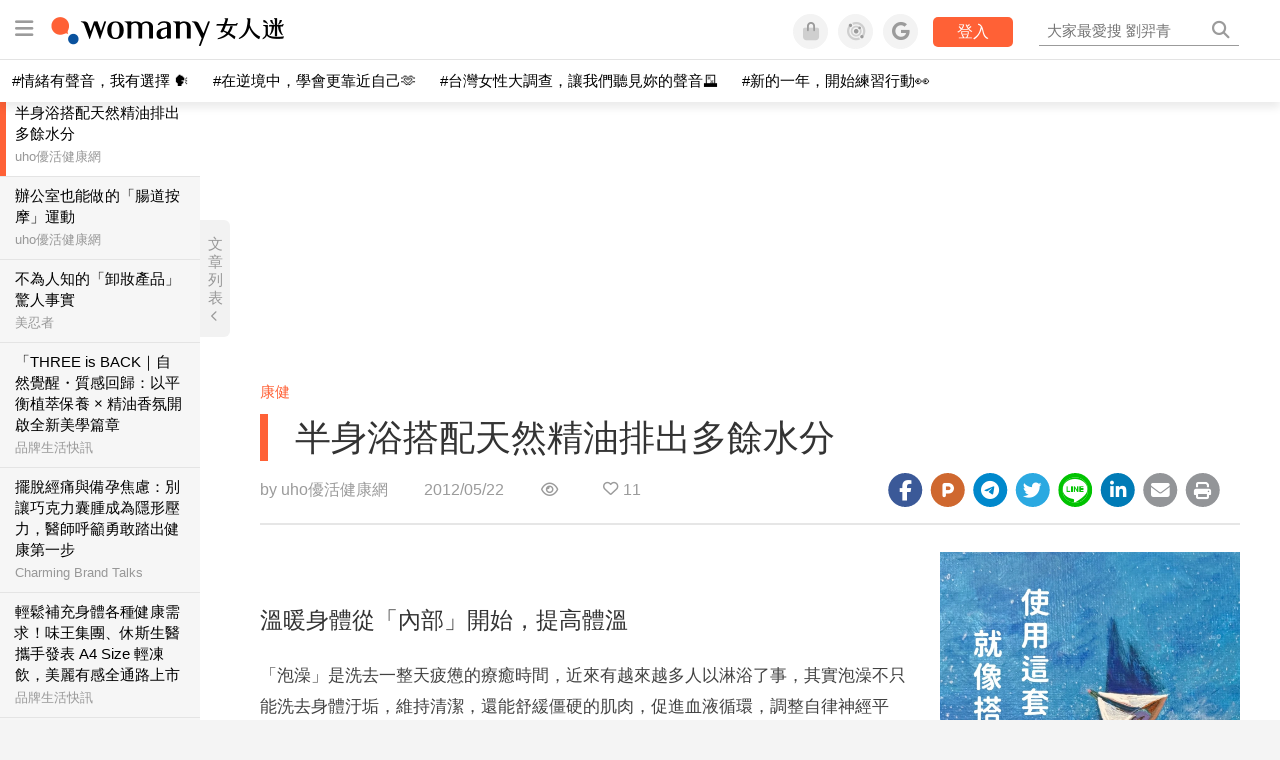

--- FILE ---
content_type: text/html; charset=utf-8
request_url: https://womany.net/read/article/1406?ref=s_a_relarticles
body_size: 17271
content:
<!DOCTYPE html>
<html lang="zh-tw" prefix="og: http://ogp.me/ns">
<head>
  <meta charset="utf-8">
  <title>半身浴搭配天然精油排出多餘水分｜女人迷 Womany</title>
    <link rel="preconnect"   href="https://js.sentry-cdn.com" crossorigin>
  <link rel="dns-prefetch" href="https://js.sentry-cdn.com">
  <link rel="preconnect"   href="https://browser.sentry-cdn.com" crossorigin>
  <link rel="dns-prefetch" href="https://browser.sentry-cdn.com">
  <link rel="preconnect"   href="https://o225475.ingest.sentry.io" crossorigin>
  <link rel="dns-prefetch" href="https://o225475.ingest.sentry.io">
  <link rel="preconnect"   href="https://cdnjs.cloudflare.com" crossorigin>
  <link rel="dns-prefetch" href="https://cdnjs.cloudflare.com">

<link rel="preconnect"   href="https://knight.womany.net" crossorigin>
<link rel="dns-prefetch" href="https://knight.womany.net">
<link rel="preconnect"   href="https://api.womany.net" crossorigin>
<link rel="dns-prefetch" href="https://api.womany.net">

  <meta name="application-name" content="女人迷 Womany"/>

  <meta name="description" content="泡澡不只能洗去身體汙垢，維持清潔，還能舒緩僵硬的肌肉，促進血液循環，調整自律神經平衡，是最有效的自我療法。我將泡澡視為袪除厄運的「淨身時間」，盡可能地放空心靈，悠閒泡澡。">
  <meta name="viewport" content="width=device-width, initial-scale=1.0, user-scalable=1">
  <meta name="apple-mobile-web-app-capable" content="yes">
  <meta name="theme-color" content="#333333">
  <meta name="msapplication-TileColor" content="#333333"/>
  <meta name="msapplication-TileImage" content="https://knight.womany.net/images/womany_logo_300x300_n.png"/>
  <meta name="google-site-verification" content="7Blo_lgtnpDMk1_VjM79-jQ1ka2BjJqe3QId2-qYdHo" />
  <meta name="referrer" content="no-referrer-when-downgrade">
  <meta property="fb:app_id" content="226870747360988"/>
  <meta property="og:site_name" content="女人迷 Womany"/>
  <meta property="og:title" content="半身浴搭配天然精油排出多餘水分｜女人迷 Womany"/>
  <meta property="og:description" content="泡澡不只能洗去身體汙垢，維持清潔，還能舒緩僵硬的肌肉，促進血液循環，調整自律神經平衡，是最有效的自我療法。我將泡澡視為袪除厄運的「淨身時間」，盡可能地放空心靈，悠閒泡澡。">
  <meta property="og:type" content="article"/>
    <meta property="og:image" name="image" content="http://castle.womany.net/images/articles/1406/b0e20edc29589148aead949f30dbe4bb.jpg" />
    <meta property="og:image:secure_url" content="https://castle.womany.net/images/articles/1406/b0e20edc29589148aead949f30dbe4bb.jpg" />
    <meta property="og:image:width" content="1200" />
    <meta property="og:image:height" content="630" />
    <meta name="twitter:image" content="https://castle.womany.net/images/articles/1406/b0e20edc29589148aead949f30dbe4bb.jpg">
  <meta property="article:publisher" content="https://www.facebook.com/womany.net" />
  <meta name="twitter:card" content="summary_large_image">
  <meta name="twitter:site" content="@womanyeditor">
  <meta name="twitter:creator" content="@womanyeditor">
  <meta name="twitter:title" content="半身浴搭配天然精油排出多餘水分｜女人迷 Womany">
  <meta name="twitter:description" content="泡澡不只能洗去身體汙垢，維持清潔，還能舒緩僵硬的肌肉，促進血液循環，調整自律神經平衡，是最有效的自我療法。我將泡澡視為袪除厄運的「淨身時間」，盡可能地放空心靈，悠閒泡澡。">
  <link rel="apple-touch-icon" href="https://knight.womany.net/images/womany_logo_300x300_n.png">
  <link rel="icon" sizes="16x16" href="/favicon.ico">
  <link rel="icon" sizes="32x32" href="/favicon32.ico">
  <link rel="icon" sizes="300x300" href="https://knight.womany.net/images/womany_logo_300x300_n.png">
    <meta name="apple-itunes-app" content="app-id=975031184">
  <meta name="keywords" content="下半身,女性保健,生活習慣,生理期,美容保養,放鬆,水腫,脾氣暴躁">

  <link href="https://feeds.feedburner.com/womany" rel="alternate" title="女人迷 womany.net - 全站文章 RSS" type="application/rss+xml" />
  <meta name="csrf-param" content="authenticity_token" />
<meta name="csrf-token" content="D7AP6FNQlKgRaIV5UFIvOSgvYwcsQSl5vKLGTN1MaWDIlC0S2EwAYG1axNZje/mlpUBl7d6W7gTtCpYRtcU5rA==" />
      <meta name="author" content="uho優活健康網">
  <meta property="article:section" content="康健">
  <meta property="article:published_time" content="2012-05-22T15:55:00+08:00">
      <meta property="og:url" content="https://womany.net/read/article/1406"/>
      <link rel="canonical" href="https://womany.net/read/article/1406">
  <link rel="alternate" hreflang="zh-cn" href="https://cn.womany.net/read/article/1406">
  <link rel="amphtml" href="https://womany.net/articles/1406/amp">


  <link rel="stylesheet" media="screen" href="//knight.womany.net/packs/css/vender/fontawesome-98913a4c.css" />

  <link rel="stylesheet" media="screen" href="//knight.womany.net/packs/css/article-beta-34fab236.css" />
    <link rel="stylesheet" media="screen" href="//knight.womany.net/packs/css/general_layout_womany-c824a40a.css" data-subsite="womany" />
    <link rel="stylesheet" media="screen" href="//knight.womany.net/packs/css/general_layout_family-efd2750b.css" data-subsite="family" disabled="disabled" />
    <link rel="stylesheet" media="screen" href="//knight.womany.net/packs/css/general_layout_gender-3ebf99c5.css" data-subsite="gender" disabled="disabled" />
    <link rel="stylesheet" media="screen" href="//knight.womany.net/packs/css/general_layout_hk-f8c82bd8.css" data-subsite="hk" disabled="disabled" />
    <link rel="stylesheet" media="screen" href="//knight.womany.net/packs/css/general_layout_lianhonghong-e29493bd.css" data-subsite="lianhonghong" disabled="disabled" />

  <script type="47381b7c3dd73103b9f4618c-text/javascript">
  window.womany = {
    member_url: "https://member.womany.net",
    api: "https://api.womany.net",
    domain_url: "//womany.net",
    site_suffix: "｜女人迷 Womany",
    default_avatar_url: "//knight.womany.net/images/default_avatar.png",
    interests_list:
      {"女力":{"id":21,"name":"女力","en_name":"empowerment"},"品味":{"id":22,"name":"品味","en_name":"sense"},"視野":{"id":23,"name":"視野","en_name":"vision"},"美力":{"id":24,"name":"美力","en_name":"beauty"},"女權":{"id":17,"name":"女權","en_name":"feminism"},"性別":{"id":11,"name":"性別","en_name":"gender"},"親職":{"id":19,"name":"親職","en_name":"parenthood"},"關係":{"id":20,"name":"關係","en_name":"relationship"},"康健":{"id":25,"name":"康健","en_name":"health"},"多元共融":{"id":28,"name":"多元共融","en_name":"diversity"}}
  };

  (function create_interest_objs(){
    var il = womany.interests_list;
    womany.interests_name = {};
    womany.interests_id = {};
    Object.keys(il).forEach(function(zh_name){
      womany.interests_name[il[zh_name].en_name] = il[zh_name];
      womany.interests_id[il[zh_name].id] = il[zh_name];
    });
  })();
</script>

  <script src="//knight.womany.net/packs/js/wprofile-f7c21a138121831e30d7.js" crossorigin="anonymous" type="47381b7c3dd73103b9f4618c-text/javascript"></script>
<script data-cfasync="false" type="text/javascript">
  window.user_profile = {
    login: false,
    womanyor: false
  };
</script>


    <script data-cfasync="false"
  src="https://browser.sentry-cdn.com/8.30.0/bundle.tracing.min.js"
  integrity="sha384-whi3vRW+DIBqY2lQQ6oghGXbbA0sL5NJxUL6CMC+LRJ0b4A64Qn7/6YhpeR0+3Nq"
  crossorigin="anonymous"
></script>

  <script data-cfasync="false"
    src="https://browser.sentry-cdn.com/8.30.0/captureconsole.min.js"
    integrity="sha384-jXCzUQjBqiEgmKLzF+NxTSHUj2QI1p3bF660dbnRzt+Q0xrZXQtmZ3+lJop40nGT"
    crossorigin="anonymous">
  </script>

<script data-cfasync="false">
  var ignoreErrors = [
    {
      // waypoint
      'ignoreType': 'exception',
      'matchStr': 's:0 rs:4',
      'discardRate': 0.5
    },
    {
      // comscore
      'ignoreType': 'exception',
      'matchStr': 'Unexpected token \'<',
      'discardRate': 0.5
    },
    {
      // facebook
      'ignoreType': 'message',
      'matchStr': 'Error retrieving login status, fetch cancelled',
      'discardRate': 0.5
    },
    {
      'ignoreType': 'breadcrumbs',
      'matchStr': 'sentry.event',
      'discardRate': 0.9
    }
  ];
  var ignoreURLs = [
    'connect.facebook.net',
    'doubleclick.net'
  ];
  ignoreURLs.forEach(function(url) {
    ignoreErrors.push({
      'ignoreType': 'exception',
      'matchStr': url,
      'discardRate': 0.75
    })
  });

  window.Sentry && Sentry.onLoad(function() {
    var matchid = document.cookie.match(/_womany_net_bypass=(\d+)/);
    if (matchid && matchid[1]) Sentry.setUser({'id': matchid[1]});

    Sentry.init({
      dsn: "https://12f4216b73834f4a9bd2a3e38f25e3d9@o225475.ingest.sentry.io/1377235",

        environment: 'production',
        release: 'v5384@',
        sampleRate: 0.5,
        tracesSampleRate: 0.03,
        // replaysSessionSampleRate: 0,
        // replaysOnErrorSampleRate: 0.008,

      integrations: [
        
        Sentry.captureConsoleIntegration({levels: ['error']})
        // array of methods that should be captured, defaults to ['log', 'info', 'warn', 'error', 'debug', 'assert']
      ],

      // Set `tracePropagationTargets` to control for which URLs distributed tracing should be enabled
      tracePropagationTargets: ["localhost", /^https:\/\/api\.womany\.net/, /^https:\/\/womany\.net\/api/],


      beforeSend: function(event, hint) {

        if (event && window.JSON && JSON.stringify && window.Object && Object.keys) {

          // if match ignoreURL discard certain percentage of events
          var matchIgnoreUrl = false;

          ignoreErrors.forEach(function(ignore) {
            if (matchIgnoreUrl) return;

            var type = ignore.ignoreType;
            var matchStr = ignore.matchStr;
            var evstr = JSON.stringify(event[type]);

            if (evstr && evstr.indexOf(matchStr) >= 0) {
              if (Math.random() < ignore.discardRate)
                matchIgnoreUrl = true;
              else
                event.extra.ignoreRule = JSON.stringify(ignore);
            }
          });
          if (matchIgnoreUrl) return null;
        }

        return event;
      }
    });
  });
</script>


    
<script type="application/ld+json">
{
  "@context": "http://schema.org",
  "@graph": [
  {
    "@type": "WebSite",
    "name": "女人迷 Womany",
    "url": "https://womany.net",
    "image": "https://knight.womany.net/images/womany_logo_300x300_n.png",
    "potentialAction": {
      "@type": "SearchAction",
      "target": "https://womany.net/search?q={search_term_string}",
      "query-input": "required name=search_term_string"
    }
  },
  {
  "@context": "http://schema.org",
  "@type": "Organization",
  "name": "吾思傳媒股份有限公司",
  "alternateName": ["womany.net", "女人迷"],
  "url": "https://womany.net",
  "logo": "https://knight.womany.net/images/womany_logo_300x300_n.png",
  "contactPoint": {
    "@type": "ContactPoint",
    "telephone": "+886-2-2377-5999",
    "email": "客服信箱：sweetservice@womany.net",
    "contactType": "customer service",
    "availableLanguage": "Mandarin"
  },
  "sameAs": [
    "https://feeds.feedburner.com/womany",
    "https://instagram.com/womany",
    "https://page.line.me/?accountId=womanyshoptw",
    "https://t.me/womany_net",
    "https://twitter.com/womany",
    "https://www.facebook.com/womany.net",
    "https://www.linkedin.com/company/womany",
    "https://www.youtube.com/@womanytw",
    "news.google.com/publications/CAAqBwgKMLztgQsw4Y_-Ag"
  ]
}

  ]
}
</script>


  <script async src="https://securepubads.g.doubleclick.net/tag/js/gpt.js" crossorigin="anonymous" type="47381b7c3dd73103b9f4618c-text/javascript"></script>
  <script type="47381b7c3dd73103b9f4618c-text/javascript">
    window.googletag = window.googletag || {cmd: []};
    googletag.cmd.push(function() {

      googletag.defineSlot('/120480087/Womany_article_daily_T', [[1, 1], [970, 250], [336, 280]], 'div-gpt-ad-1750226404269-0').addService(googletag.pubads());

      googletag.pubads().enableSingleRequest();
      googletag.pubads().collapseEmptyDivs();
      googletag.enableServices();
    });
  </script>

  <!-- Taboola 廣告 -->
  <script type="47381b7c3dd73103b9f4618c-text/javascript">
    window._taboola = window._taboola || [];
    _taboola.push({article:'auto'});
    !function (e, f, u, i) {
      if (!document.getElementById(i)){
        e.async = 1;
        e.src = u;
        e.id = i;
        f.parentNode.insertBefore(e, f);
      }
    }(document.createElement('script'),
    document.getElementsByTagName('script')[0],
    '//cdn.taboola.com/libtrc/salesfrontier-womany/loader.js',
    'tb_loader_script');
    if(window.performance && typeof window.performance.mark == 'function')
      {window.performance.mark('tbl_ic');}
  </script>

</head>

<body data-browser="Chrome" data-browser-version="119" data-browser-lang="" class="b-articles b-show b-1406 s-womany has-top-shortcut">
  <div class="body">
      

<div id="side-nav" class="init-hide">
  <ul itemscope itemtype="http://www.schema.org/SiteNavigationElement">

    <li class="shop">
      <a class="btn" href="https://shop.womany.net/?ref=s-nav-panel">逛逛 Womany Shop</a>
    </li>

    <li class="Divider Spacer">主題分類</li>


    <li class="m-collections" itemprop="name">
      <meta content="https://womany.net/collections" itemprop="url">
      <a href="https://womany.net/collections?ref=s-nav" title="特色專題">
        特色專題
      </a>
    </li>

    <li class="m-hottopics" itemprop="name" data-start="2019-08-02">
      <meta content="https://womany.net/hottopics" itemprop="url">
      <a href="https://womany.net/hottopics?ref=s-nav" title="熱門單元">
         熱門單元
      </a>
    </li>

    <li class="m-interests" data-start="2019-07-24">
      <meta itemprop="name" content="關注興趣" />
      <meta content="https://womany.net/interests" itemprop="url">
      <a href="https://womany.net/interests?ref=s-nav" title="關注興趣">
         關注興趣
      </a>

      <ul class="m-read-cat">

        <li class="m-empowerment" title="女力職場" itemprop="name">
          <meta content="https://womany.net/interests/empowerment" itemprop="url">
          <a href="https://womany.net/interests/empowerment?ref=s-nav">女力職場</a>
        </li>

        <li class="m-self-leading" title="自我成長" itemprop="name">
          <meta content="https://womany.net/topics/self-leading" itemprop="url">
          <a href="https://womany.net/topics/self-leading?ref=s-nav">自我成長</a>
        </li>

        <li class="m-relationship" title="人際關係" itemprop="name">
          <meta content="https://womany.net/interests/relationship" itemprop="url">
          <a href="https://womany.net/interests/relationship?ref=s-nav">人際關係</a>
        </li>

        <li class="m-sense" title="生活風格" itemprop="name">
          <meta content="https://womany.net/interests/sense" itemprop="url">
          <a href="https://womany.net/interests/sense?ref=s-nav">生活風格</a>
        </li>

        <li class="m-beauty" title="美妝保養" itemprop="name">
          <meta content="https://womany.net/interests/beauty" itemprop="url">
          <a href="https://womany.net/interests/beauty?ref=s-nav">美妝保養</a>
        </li>

        <li class="m-highfashion" title="時尚精品" itemprop="name">
          <meta content="https://womany.net/topics/highfashion" itemprop="url">
          <a href="https://womany.net/topics/highfashion?ref=s-nav">時尚精品</a>
        </li>

        <li class="m-health" title="身體康健" itemprop="name">
          <meta content="https://womany.net/interests/health" itemprop="url">
          <a href="https://womany.net/interests/health?ref=s-nav">身體康健</a>
        </li>

        <li class="m-theme-travel" title="女子旅行" itemprop="name">
          <meta content="https://womany.net/topics/theme-travel" itemprop="url">
          <a href="https://womany.net/topics/theme-travel?ref=s-nav">女子旅行</a>
        </li>

        <li class="m-femme-finance" title="女子理財" itemprop="name">
          <meta content="https://womany.net/topics/femme-finance" itemprop="url">
          <a href="https://womany.net/topics/femme-finance?ref=s-nav">女子理財</a>
        </li>

        <li class="m-diversity" title="多元共融" itemprop="name" data-vars-event-lbl="m-diversity">
          <meta content="https://womany.net/interests/diversity" itemprop="url">
          <a href="https://womany.net/interests/diversity?ref=s-nav">多元共融</a>
        </li>

      </ul>
    </li>

    <li class="m-read" itemprop="name">
      <meta content="https://womany.net/read" itemprop="url">
      <a href="https://womany.net/read?ref=s-nav" title="最新文章">
        最新文章
      </a>
    </li>

    <li class="m-story" itemprop="name">
      <meta content="https://womany.net/story" itemprop="url">
      <a href="https://womany.net/story?ref=s-nav" title="影音圖卡">
        影音圖卡
      </a>
    </li>

    <li class="Divider Spacer">更多服務</li>

    <li class="m-dei" itemprop="name" data-start="2022-05-27">
      <meta content="https://womany.net/dei" itemprop="url">
      <a href="https://womany.net/dei/?ref=s-nav" title="DEI 多元共融">
        多元共融 DEI
      </a>
    </li>

    <li class="m-courses" itemprop="name" data-start="2021-05-07">
      <meta content="https://u.womany.net/" itemprop="url">
      <a href="https://u.womany.net/?ref=s-nav" title="女人迷課程">
        女人迷課程
      </a>
    </li>

    <li class="m-empower" itemprop="name" data-start="2023-05-03">
      <meta content="https://womany.net/empowerment" itemprop="url">
      <a href="https://womany.net/empowerment?ref=s-nav" title="女力是什麼？女人迷女力趨勢">
        女力趨勢
      </a>
    </li>

    <li class="m-timeline" data-start="2018-03-14" itemprop="name">
      <meta content="https://womany.net/timeline" itemprop="url">
      <a href="https://womany.net/timeline?ref=s-nav" title="你值得擁有">
        你值得擁有
      </a>
    </li>

    <li class="m-author" data-start="2016-02-01" itemprop="name">
      <meta content="https://womany.net/top_writers" itemprop="url">
      <a href="https://womany.net/top_writers?ref=s-nav" title="名家專欄">
        名家專欄
      </a>
    </li>

    <li class="m-trials" itemprop="name">
      <meta content="https://womany.net/trials" itemprop="url">
      <a href="https://womany.net/trials?ref=s-nav" title="試用體驗">
        試用體驗
      </a>
    </li>

    <li class="m-events" data-start="2017-09-01" itemprop="name">
      <meta content="https://womany.net/events" itemprop="url">
      <a href="https://womany.net/events?ref=s-nav" title="活動講座">
        活動講座
      </a>
    </li>

    <li class="m-codeforgender" itemprop="name" data-start="2021-05-06">
      <meta content="https://codeforgender.com/events/202103" itemprop="url">
      <a href="https://codeforgender.com/events/202103?ref=s-nav" title="性別駭客松">
        性別駭客松
      </a>
    </li>

    <li class="m-shop" data-start="2018-03-23" itemprop="name">
      <meta content="https://shop.womany.net/" itemprop="url">
      <a href="https://shop.womany.net/?ref=s-nav" title="Womany Shop">
        Womany Shop
      </a>
    </li>

    <li class="m-talk" data-start="2016-03-25" itemprop="name">
      <meta content="https://talk.womany.net/" itemprop="url">
      <a href="https://talk.womany.net/?ref=s-nav" title="熱烈討論">
        熱烈討論
      </a>
    </li>


    <li class="Divider Spacer">吾思品牌</li>

    <li class="m-hk" itemprop="name" data-start="2019-06-05">
      <meta content="https://womany.net/hk" itemprop="url">
      <a href="https://womany.net/hk?ref=s-nav" title="女人迷香港">
        女人迷香港
      </a>
    </li>

    <li class="m-gender" data-start="2019-03-29" itemprop="name">
      <meta content="https://womany.net/genderpower" itemprop="url">
      <a href="https://womany.net/genderpower?ref=s-nav" title="性別力">
        性別力
      </a>
    </li>

    <li class="m-imhome" data-start="2019-05-15" itemprop="name">
      <meta content="https://womany.net/imhome" itemprop="url">
      <a href="https://womany.net/imhome?ref=s-nav" title="回家吧">
        回家吧
      </a>
    </li>

    <li class="m-lianhonghong" itemprop="name">
      <meta content="https://lianhonghong.com/" itemprop="url">
      <a href="https://lianhonghong.com/?ref=s-nav" target="_blank" title="臉紅紅">
        臉紅紅
      </a>
    </li>
  </ul>
</div>


    
      
<header id="w-header">

  <div class="contain clearfix">
    <a id="open-mmenu" href="javascript:void(0);" class="hambergur-btn"><i class="fa fa-bars"></i></a>

    <a class="womany-logo" href="/?ref=header-logo">
      女人迷 Womany
    </a>

    <div class="search">
      <form>
        <input type="text" class="header-search-input" placeholder="" />
      </form>
      <a href="https://womany.net/search" rel="nofollow">&nbsp;<i class="fa fa-search"></i></a>
    </div>

    <div class="social">

      <a class="shop btn-feature" href="https://shop.womany.net?ref=header-icon" target="_blank" title="女人迷商號">
        <i class="fa-fw fad fa-shopping-bag" aria-hidden="true"></i>
      </a>

      <a class="dei btn-feature" href="https://womany.net/dei/?ref=header-icon" target="_blank" title="DEI 多元共融">
        <i class="fa-fw fad fa-solar-system" aria-hidden="true"></i>
      </a>

      <a class="sns btn-feature" href="https://womany.net/community?ref=header-icon" target="_blank" title="追蹤女人迷社群">
        <i class="fa-fw fab fa-google" aria-hidden="true"></i>
      </a>

      <a class="btn-login" href="/users/auth/womany" data-method="post" rel="nofollow">登入</a>

      <a class="account btn-feature" href="https://womany.net/users/profile?ref=header-icon" rel="nofollow" title="會員設定">
        <i class="fal fa-user-circle" aria-hidden="true"></i>
      </a>

    </div>
  </div>

  <div id="submenu-account">
    <a class="member-articles" href="https://womany.net/member/articles?ref=header-icon" rel="nofollow">我的頁面</a>
    <a rel="nofollow" class="users-following" href="/users/following?ref=header-icon">我的追蹤</a>
    <a rel="nofollow" class="users-profile" href="/users/profile?ref=header-icon">會員設定</a>
    <a rel="nofollow" class="users-logout" href="/users/logout?ref=header-icon">登出</a>
  </div>

</header>




<div id="w-top-shortcut">

  <div id="w-top-nav">
    <ul itemscope itemtype="http://www.schema.org/SiteNavigationElement">

      <li class="m-shuanshuan" itemprop="name">
        <meta content="https://womany.net/shuanshuan" itemprop="url">
        <a class="top-nav-link" data-trackThis="nav_link" href="https://womany.net/shuanshuan?ref=top-nav" title="與軒軒講" target="_blank">
          <i class="fab fa-youtube"></i> 與軒軒講
        </a>
      </li>

      <li class="m-courses" itemprop="name">
        <meta content="https://u.womany.net" itemprop="url">
        <a class="top-nav-link" data-trackThis="nav_link" href="https://u.womany.net?ref=top-nav" title="成長上課" target="_blank">
          <i class="fas fa-chalkboard-teacher"></i> 成長上課
        </a>
      </li>

      <li class="m-shop" itemprop="name">
        <meta content="https://shop.womany.net" itemprop="url">
        <a class="top-nav-link" data-trackThis="nav_link" href="https://shop.womany.net?ref=top-nav" title="日常購物" target="_blank">
          <i class="fas fa-shopping-cart"></i> 日常購物
        </a>
      </li>

      <li class="m-dei" itemprop="name">
        <meta content="https://womany.net/dei" itemprop="url">
        <a class="top-nav-link" data-trackThis="nav_link" href="https://womany.net/dei?ref=top-nav" title="DEI 多元共融" target="_blank">
          <i class="fas fa-solar-system"></i> 學習 DEI
        </a>
      </li>

      <li class="m-collections" itemprop="name">
        <meta content="https://womany.net/collections" itemprop="url">
        <a class="top-nav-link" data-trackThis="nav_link" href="https://womany.net/collections?ref=top-nav" title="讀讀專題" target="_blank">
          <i class="fas fa-sparkles"></i> 讀讀專題
        </a>
      </li>

      <li class="m-read" itemprop="name">
        <meta content="https://womany.net/read" itemprop="url">
        <a class="top-nav-link" data-trackThis="nav_link" href="https://womany.net/read?ref=top-nav" title="最新文章" target="_blank">
          <i class="far fa-newspaper"></i> 最新文章
        </a>
      </li>

      <li class="m-social" itemprop="name">
        <meta content="https://womany.net/community" itemprop="url">
        <a class="top-nav-link" data-trackThis="nav_link" href="https://womany.net/community?ref=top-nav" title="追蹤社群" target="_blank">
          <i class="far fa-chart-network"></i> 追蹤社群
        </a>
      </li>

      <!--
      <li class="m-empowerment" itemprop="name">
        <meta content="https://womany.net/empowerment" itemprop="url">
        <a class="top-nav-link" data-trackThis="nav_link" href="https://womany.net/empowerment/?ref=top-nav" title="女力" target="_blank">
          <i class="fas fa-hands-helping"></i> 女力
        </a>
      </li>

      <li class="m-youtube" itemprop="name">
        <meta content="https://www.youtube.com/@womanytw" itemprop="url">
        <a class="top-nav-link" data-trackThis="nav_link" href="https://www.youtube.com/@womanytw" title="女人迷 YouTube" target="_blank">
          <i class="fab fa-youtube"></i> 影音
        </a>
      </li>

      <li class="m-womany" itemprop="name">
        <meta content="https://womany.net" itemprop="url">
        <a class="switch-site" data-trackThis="nav_switch" data-site="womany" href="https://womany.net/?ref=top-nav" title="切換到女人迷">
          <i class="fak fa-womany"></i> 女人迷
        </a>
      </li>

      <li class="m-gender" itemprop="name">
        <meta content="https://womany.net/genderpower/" itemprop="url">
        <a class="switch-site" data-trackThis="nav_switch" data-site="gender" href="https://womany.net/genderpower/?ref=top-nav" title="切換到性別力">
          <i class="fas fa-star-of-life"></i> 性別力
        </a>
      </li>

      <li class="m-home" itemprop="name">
        <meta content="https://womany.net/imhome/" itemprop="url">
        <a class="switch-site" data-trackThis="nav_switch" data-site="family" href="https://womany.net/imhome/?ref=top-nav" title="切換到回家吧">
          <i class="fak fa-imhome"></i> 回家吧
        </a>
      </li>

      <li class="m-lianhong" itemprop="name">
        <meta content="https://lianhonghong.com" itemprop="url">
        <a class="top-nav-link" data-trackThis="nav_link" href="https://lianhonghong.com/?ref=top-nav" title="臉紅紅" target="_blank">
          <i class="fak fa-lianhong"></i> 臉紅紅
        </a>
      </li>

      <li class="m-talk" itemprop="name">
        <meta content="https://talk.womany.net" itemprop="url">
        <a class="top-nav-link" data-trackThis="nav_link" href="https://talk.womany.net/?ref=top-nav" title="女人迷討論區" target="_blank">
          <i class="fas fa-comments"></i> 討論區
        </a>
      </li>
      -->

    </ul>
  </div>

</div>


    <div id="content-container" class="container">
      




<script type="application/ld+json">
{
  "@context": "http://schema.org",
  "@type": "BreadcrumbList",
  "itemListElement": [
    {
      "@type": "ListItem",
      "position": 1,
      "item": {
        "@id": "https://womany.net",
        "name": "女人迷 Womany"
      }
    }, {
      "@type": "ListItem",
      "position": 2,
      "item": {
        "@id": "https://womany.net/read",
        "name": "最新文章"
      }
    }
    , {
      "@type": "ListItem",
      "position": 3,
      "item": {
        "@id": "https://womany.net/interests/health",
        "name": "康健"
      }
    }
  ]
}
</script>



<script type="47381b7c3dd73103b9f4618c-text/javascript">
  window.pageL10n = {
      like:     "收藏文章",
      like_now: "喜歡這篇文章嗎？收藏它！",
      liked:    "已收藏",
      unlike:   "取消收藏",
      login:    "請先登入才可以收藏喔"
  };
</script>

<div id="w-article-bar"  >

  <span class="title">半身浴搭配天然精油排出多餘水分</span>

  <span class="btns">
    <a class="btn readlist" href="javascript:void(0);" title="顯示與隱藏閱讀列表">
      <i class="fal fa-file-alt for-dark" aria-hidden="true"></i>
      <i class="far fa-file-alt for-white" aria-hidden="true"></i>
    </a>
    <a class="btn zh-switch" href="https://cn.womany.net/read/article/1406?ref=article-bar" target="_blank" title="切換到簡體版" aria-hidden="true">
      <span aria-hidden="true"></span>
    </a>
    <a title="切換日夜模式" href="javascript:void(0);" class="dark-switch btn-feature" aria-hidden="true">
      <i class="fal fa-sun for-dark" aria-hidden="true"></i>
      <i class="far fa-moon for-white" aria-hidden="true"></i>
    </a>
  </span>

</div>


<div id="w-main-content">

    <!-- /120480087/Womany_article_daily_T -->
    <div id='div-gpt-ad-1750226404269-0' style='min-width: 336px; min-height: 250px;' class="daily-T-wrap">
      <script type="47381b7c3dd73103b9f4618c-text/javascript">
        googletag.cmd.push(function() { googletag.display('div-gpt-ad-1750226404269-0'); });
      </script>
    </div>

  <article itemscope itemtype="http://schema.org/NewsArticle" class="article-root  " id="article1406" data-id="1406">
    <link itemprop="mainEntityOfPage" href="https://womany.net/read/article/1406" />
    <section class="seo-info">
        <meta itemprop="keywords" content="下半身" />
        <meta itemprop="keywords" content="女性保健" />
        <meta itemprop="keywords" content="生活習慣" />
        <meta itemprop="keywords" content="生理期" />
        <meta itemprop="keywords" content="美容保養" />
        <meta itemprop="keywords" content="放鬆" />
        <meta itemprop="keywords" content="水腫" />
        <meta itemprop="keywords" content="脾氣暴躁" />
        <img itemprop="image" class="article_featured_image" src="https://womany.net/cdn-cgi/image/w=1119,f=auto,fit=scale-down/https://castle.womany.net/images/articles/1406/b0e20edc29589148aead949f30dbe4bb.jpg" alt="半身浴搭配天然精油排出多餘水分">
        <div itemprop="publisher" itemscope itemtype="http://schema.org/Organization">
  <p itemprop="name">女人迷 womany.net</p>
  <span itemprop="logo" itemscope itemtype="https://schema.org/ImageObject">
          <img itemprop="url" src="https://knight.womany.net/images/womany_logo_schema_publisher.png" alt="Womany logo">
          <meta itemprop="width" content="600">
          <meta itemprop="height" content="60">
        </span>
  <meta itemprop="url" content="https://womany.net">
</div>

    </section>


      <section class="article-header">


        <nav class="interests">
          <ul>
              <li class='interest'><a href="/interests/health?ref=wa-head">康健</a></li>
          </ul>
        </nav>

        <a href="https://womany.net/read/article/1406" itemprop="url" class="article-title">
          <h1 itemprop="name headline">半身浴搭配天然精油排出多餘水分</h1>
        </a>

        <aside class="article-actions top">
          <span class="author-name meta-span">
            by <a href="/authors/chins?ref=s_a_author">uho優活健康網</a>
          </span>

          <time class="meta-span" datetime="2012-05-22T15:55:00+08:00" itemprop="datePublished">
             2012/05/22
          </time>

          <span class="article-count meta-span">&nbsp;</span>

          <span class="article-favorites"></span>

          <div class="wshare-sharetools" data-sid="read" data-id="1406"></div>

        </aside>
      </section>

    <div class="landscape-box">
      <div class="article-main">
        <section class="article-body" itemprop="articleBody">



          <p class="with_img">
	<img alt="" src="https://womany.net/cdn-cgi/image/w=800,fit=scale-down,f=auto//system/upload/temp/b56280bc1ec25948d8b695d07028c230.jpg" width="800" height="600" srcset="https://womany.net/cdn-cgi/image/w=1700,fit=scale-down,f=auto//system/upload/temp/b56280bc1ec25948d8b695d07028c230.jpg 1700w,https://womany.net/cdn-cgi/image/w=1440,fit=scale-down,f=auto//system/upload/temp/b56280bc1ec25948d8b695d07028c230.jpg 1440w,https://womany.net/cdn-cgi/image/w=960,fit=scale-down,f=auto//system/upload/temp/b56280bc1ec25948d8b695d07028c230.jpg 960w,https://womany.net/cdn-cgi/image/w=800,fit=scale-down,f=auto//system/upload/temp/b56280bc1ec25948d8b695d07028c230.jpg 800w,https://womany.net/cdn-cgi/image/w=640,fit=scale-down,f=auto//system/upload/temp/b56280bc1ec25948d8b695d07028c230.jpg 640w,https://womany.net/cdn-cgi/image/w=480,fit=scale-down,f=auto//system/upload/temp/b56280bc1ec25948d8b695d07028c230.jpg 480w,https://womany.net/cdn-cgi/image/w=380,fit=scale-down,f=auto//system/upload/temp/b56280bc1ec25948d8b695d07028c230.jpg 380w,https://womany.net/cdn-cgi/image/w=320,fit=scale-down,f=auto//system/upload/temp/b56280bc1ec25948d8b695d07028c230.jpg 320w" sizes="(max-width: 900px) 100vw, 650px" loading="lazy"></p><h2 id="12517a">
	溫暖身體從「內部」開始，提高體溫</h2><p>
	「泡澡」是洗去一整天疲憊的療癒時間，近來有越來越多人以淋浴了事，其實泡澡不只能洗去身體汙垢，維持清潔，還能舒緩僵硬的肌肉，促進血液循環，調整自律神經平衡，是最有效的自我療法。我將泡澡視為袪除厄運的「淨身時間」，盡可能地放空<a href="https://zh.wikipedia.org/w/index.php?title=%E5%BF%83%E9%9D%88" target="_blank" title="關於 [心靈]" rel="noopener">心靈</a>，悠閒泡澡。</p><p>
	我個人推薦泡「半身浴」，當只有心窩以下浸泡水中，水壓不會直接作用於心臟，就算長時間（20～30分鐘）泡澡也不會造成身體不適。容易感到無聊的人，能在泡澡時閱讀書籍打發時間，不過大腦在運作時易引起<a href="https://zh.wikipedia.org/w/index.php?title=%E4%BA%A4%E6%84%9F%E7%A5%9E%E7%B6%93" target="_blank" title="關於 [交感神經]" rel="noopener">交感神經</a>緊張，血液向上匯集，並開始出汗。泡澡目的在於活躍<a href="https://zh.wikipedia.org/w/index.php?title=%E5%89%AF%E4%BA%A4%E6%84%9F%E7%A5%9E%E7%B6%93" target="_blank" title="關於 [副交感神經]" rel="noopener">副交感神經</a>，因此最好能充分放鬆身心，避免交感神經緊張，這時候流出的汗水才能真正展現療癒功效。</p><p>
	半身浴可以幫助血液循環，從內部開始溫暖身體，由於出汗量較大，除了可讓體內老廢物質隨著汗水排出體外，還能促進新陳<a href="https://zh.wikipedia.org/w/index.php?title=%E4%BB%A3%E8%AC%9D" target="_blank" title="關於 [代謝]" rel="noopener">代謝</a>、呵護肌膚並維持健康。此外，我習慣灑上大量的天然鹽，不僅可以溫暖身體，活化新陳代謝，更能減少水中的氯含量，幫助排出體內多餘水分，讓肌膚光滑柔嫩、散發光采。</p><p class="with_img">
	<img src="https://womany.net/cdn-cgi/image/w=800,fit=scale-down,f=auto/http://i-nature.uho.com.tw/Files/Pics/20120518115900151.jpg" width="800" height="600" srcset="https://womany.net/cdn-cgi/image/w=1700,fit=scale-down,f=auto/http://i-nature.uho.com.tw/Files/Pics/20120518115900151.jpg 1700w,https://womany.net/cdn-cgi/image/w=1440,fit=scale-down,f=auto/http://i-nature.uho.com.tw/Files/Pics/20120518115900151.jpg 1440w,https://womany.net/cdn-cgi/image/w=960,fit=scale-down,f=auto/http://i-nature.uho.com.tw/Files/Pics/20120518115900151.jpg 960w,https://womany.net/cdn-cgi/image/w=800,fit=scale-down,f=auto/http://i-nature.uho.com.tw/Files/Pics/20120518115900151.jpg 800w,https://womany.net/cdn-cgi/image/w=640,fit=scale-down,f=auto/http://i-nature.uho.com.tw/Files/Pics/20120518115900151.jpg 640w,https://womany.net/cdn-cgi/image/w=480,fit=scale-down,f=auto/http://i-nature.uho.com.tw/Files/Pics/20120518115900151.jpg 480w,https://womany.net/cdn-cgi/image/w=380,fit=scale-down,f=auto/http://i-nature.uho.com.tw/Files/Pics/20120518115900151.jpg 380w,https://womany.net/cdn-cgi/image/w=320,fit=scale-down,f=auto/http://i-nature.uho.com.tw/Files/Pics/20120518115900151.jpg 320w" sizes="(max-width: 900px) 100vw, 650px" loading="lazy"></p><h2 id="90c871">
	溫暖身體從提高體內<a href="https://zh.wikipedia.org/w/index.php?title=%E6%BA%AB%E5%BA%A6" target="_blank" title="關於 [溫度]" rel="noopener">溫度</a>開始</h2><p>
	舒緩身心固然重要，但唯有讓熱度滲入體內，溫暖並放鬆身體，才是健康之道。泡澡不只潔淨身體，更要淨化心靈，請盡量讓自己處於<a data-articleid="246" href="/read/article/246?ref=readout_text" target="_self" title="關於 [冥想]">冥想</a>狀態，排除腦中的想法，維持潔淨澄澈的身心，就是遠離負面能量的祕訣。水溫應在38～42度間，配合當天的身體狀況，若覺得冷，可先泡到肩膀，等身體暖和之後再改泡半身浴。（<a data-articleid="3332" href="/read/article/3332?ref=readout_text" target="_self">品茶冥想，五步驟淨化妳的心靈雜質</a>）</p><p>
	除此之外，借助溫泉鍺石、鐳礦石、天然鹽與沐浴精油，運用天然植物與大自然的力量，改變泡澡水的特性，創造適合自己的專屬溫泉，也能有效淨化身體。清潔用品的成分也要特別講究，毒素透過皮膚吸入人體之後，會隨著血流循環全身，必須慎選。尤其精油具有很強的滲透性，請務必認清成分再購買。</p><p>
	另外，為了防止手腳冰冷，多數人會使用暖暖包或電熱毯等保暖用品，但切勿過度依賴。溫暖身體需從內部開始，活化內臟功能，提高體溫，如果只溫暖身體表層，皮膚會以排汗來調整身體溫度，反而讓身體變得更冷。（<a data-articleid="2426" href="/read/article/2426?ref=readout_text" target="_self">搶救手腳冰冷！改善低體溫的 10 種方法</a>）</p><p>
	這個道理就跟吃辣之後的反應一樣，身體雖然會在短時間內溫暖起來，但流汗後反而降低身體溫度。夏天也會因為冷氣太強或是吃太多冰冷食物導致身體發冷，因此絕對不能鬆懈，隨時保暖身體，才是儲存健康財富的不二法門。</p><h2 id="a5d4b2">
	泡澡時可搭配使用的小物</h2><h2 id="5d22d9">
	【天然鹽】</h2><p class="with_img">
	<img src="https://womany.net/cdn-cgi/image/w=800,fit=scale-down,f=auto/http://i-nature.uho.com.tw/Files/Pics/20120518115900152.jpg" width="800" height="600" srcset="https://womany.net/cdn-cgi/image/w=1700,fit=scale-down,f=auto/http://i-nature.uho.com.tw/Files/Pics/20120518115900152.jpg 1700w,https://womany.net/cdn-cgi/image/w=1440,fit=scale-down,f=auto/http://i-nature.uho.com.tw/Files/Pics/20120518115900152.jpg 1440w,https://womany.net/cdn-cgi/image/w=960,fit=scale-down,f=auto/http://i-nature.uho.com.tw/Files/Pics/20120518115900152.jpg 960w,https://womany.net/cdn-cgi/image/w=800,fit=scale-down,f=auto/http://i-nature.uho.com.tw/Files/Pics/20120518115900152.jpg 800w,https://womany.net/cdn-cgi/image/w=640,fit=scale-down,f=auto/http://i-nature.uho.com.tw/Files/Pics/20120518115900152.jpg 640w,https://womany.net/cdn-cgi/image/w=480,fit=scale-down,f=auto/http://i-nature.uho.com.tw/Files/Pics/20120518115900152.jpg 480w,https://womany.net/cdn-cgi/image/w=380,fit=scale-down,f=auto/http://i-nature.uho.com.tw/Files/Pics/20120518115900152.jpg 380w,https://womany.net/cdn-cgi/image/w=320,fit=scale-down,f=auto/http://i-nature.uho.com.tw/Files/Pics/20120518115900152.jpg 320w" sizes="(max-width: 900px) 100vw, 650px" loading="lazy"><br>
	天然鹽富含礦物質，然而使用具有加熱功能的浴缸時，鹽分可能會使浴缸受損，請務必謹慎使用。</p><h2 id="e60c29">
	【沐浴精油】</h2><p class="with_img">
	<img src="https://womany.net/cdn-cgi/image/w=800,fit=scale-down,f=auto/http://i-nature.uho.com.tw/Files/Pics/20120518115900153.jpg" width="800" height="600" srcset="https://womany.net/cdn-cgi/image/w=1700,fit=scale-down,f=auto/http://i-nature.uho.com.tw/Files/Pics/20120518115900153.jpg 1700w,https://womany.net/cdn-cgi/image/w=1440,fit=scale-down,f=auto/http://i-nature.uho.com.tw/Files/Pics/20120518115900153.jpg 1440w,https://womany.net/cdn-cgi/image/w=960,fit=scale-down,f=auto/http://i-nature.uho.com.tw/Files/Pics/20120518115900153.jpg 960w,https://womany.net/cdn-cgi/image/w=800,fit=scale-down,f=auto/http://i-nature.uho.com.tw/Files/Pics/20120518115900153.jpg 800w,https://womany.net/cdn-cgi/image/w=640,fit=scale-down,f=auto/http://i-nature.uho.com.tw/Files/Pics/20120518115900153.jpg 640w,https://womany.net/cdn-cgi/image/w=480,fit=scale-down,f=auto/http://i-nature.uho.com.tw/Files/Pics/20120518115900153.jpg 480w,https://womany.net/cdn-cgi/image/w=380,fit=scale-down,f=auto/http://i-nature.uho.com.tw/Files/Pics/20120518115900153.jpg 380w,https://womany.net/cdn-cgi/image/w=320,fit=scale-down,f=auto/http://i-nature.uho.com.tw/Files/Pics/20120518115900153.jpg 320w" sizes="(max-width: 900px) 100vw, 650px" loading="lazy"><br>
	滴在浴缸中就能散發出芬芳香氣，建議使用符合有機標準的產品。</p><p class="with_img">
	更多內容請見<a href="http://www.books.com.tw/exep/assp.php/WomanyNet/exep/prod/booksfile.php?item=0010542193" target="_blank" rel="noopener">《血液循環，95%的病自己會好：日本人天天做的33堂排毒課》</a><br>
	<a href="http://www.books.com.tw/exep/assp.php/WomanyNet/exep/prod/booksfile.php?item=0010542193" target="_blank" rel="noopener"><img src="https://womany.net/cdn-cgi/image/w=800,fit=scale-down,f=auto/http://i-nature.uho.com.tw/Files/Pics/20120518120400451.jpg" width="800" height="600" srcset="https://womany.net/cdn-cgi/image/w=1700,fit=scale-down,f=auto/http://i-nature.uho.com.tw/Files/Pics/20120518120400451.jpg 1700w,https://womany.net/cdn-cgi/image/w=1440,fit=scale-down,f=auto/http://i-nature.uho.com.tw/Files/Pics/20120518120400451.jpg 1440w,https://womany.net/cdn-cgi/image/w=960,fit=scale-down,f=auto/http://i-nature.uho.com.tw/Files/Pics/20120518120400451.jpg 960w,https://womany.net/cdn-cgi/image/w=800,fit=scale-down,f=auto/http://i-nature.uho.com.tw/Files/Pics/20120518120400451.jpg 800w,https://womany.net/cdn-cgi/image/w=640,fit=scale-down,f=auto/http://i-nature.uho.com.tw/Files/Pics/20120518120400451.jpg 640w,https://womany.net/cdn-cgi/image/w=480,fit=scale-down,f=auto/http://i-nature.uho.com.tw/Files/Pics/20120518120400451.jpg 480w,https://womany.net/cdn-cgi/image/w=380,fit=scale-down,f=auto/http://i-nature.uho.com.tw/Files/Pics/20120518120400451.jpg 380w,https://womany.net/cdn-cgi/image/w=320,fit=scale-down,f=auto/http://i-nature.uho.com.tw/Files/Pics/20120518120400451.jpg 320w" sizes="(max-width: 900px) 100vw, 650px" loading="lazy"></a></p><p>
	<strong><span style="line-height: 1.7em;">讓自己更美麗的小秘密</span></strong><br>
	<span style="line-height: 1.7em;">〉〉</span><a data-articleid="461" href="/read/article/461?ref=readout_text" target="_self">辦公室也能做的「腸道按摩」運動</a><br>
	<span style="line-height: 1.7em;">〉〉</span><a data-articleid="1883" href="/read/article/1883?ref=readout_text" target="_self">不為人知的「卸妝產品」驚人事實</a><br>
	<span style="line-height: 1.7em;">〉〉沒有浴缸也能泡：</span><a href="/shop/item/593" target="_self">荷荷巴足部舒泡劑</a></p><p>
	<span style="font-size:14px;"><span style="line-height: 1.7em;">本文作者：</span><a href="http://search.books.com.tw/exep/assp.php/WomanyNet/exep/prod_search.php?key=%BA%D6%A5%D0%B8Z%A1B%BA%D6%A5%D0%B2z%B4f&amp;f=author" target="_blank" rel="noopener">福田稔、福田理惠</a><br>
	<span style="line-height: 1.7em;">文章來源：</span><a href="http://i-nature.uho.com.tw/articles1/2/833.html" target="_blank" rel="noopener">來源</a></span></p>
        </section>

        <section class="article-meta">



            <p><span class="nextpage"></span></p>
            <div class="related-articles-structure">
                <p class="preface">讓自己更美麗的小秘密</p>
              <ul>
                  <li>
                    <a target="_blank" href="/read/article/461?ref=s_a_relarticles" title="辦公室也能做的「腸道按摩」運動" data-id="461">辦公室也能做的「腸道按摩」運動</a>
                  </li>
                  <li>
                    <a target="_blank" href="/read/article/1883?ref=s_a_relarticles" title="不為人知的「卸妝產品」驚人事實" data-id="1883">不為人知的「卸妝產品」驚人事實</a>
                  </li>
              </ul>
            </div>

          <nav class="tags">
  <ul>
    
      <li class='interest'><a href="/interests/health?ref=wa-bottom">康健</a></li>
      
    
    
      
        <li class='tag'><a href="/topics/lowerbody?ref=wa-bottom">下半身</a></li>
        
      
    
      
        <li class='tag'><a href="/topics/women-care?ref=wa-bottom">女性保健</a></li>
        
      
    
      
        <li class='tag'><a href="/topics/living-habit?ref=wa-bottom">生活習慣</a></li>
        
      
    
      
        <li class='tag'><a href="/topics/periods?ref=wa-bottom">生理期</a></li>
        
      
    
      
        <li class='tag'><a href="/topics/beautycare?ref=wa-bottom">美容保養</a></li>
        
      
    
      
        <li class='tag'><a href="/topics/relaxing?ref=wa-bottom">放鬆</a></li>
        
      
    
      
        <li class='tag'><a href="/topics/edma?ref=wa-bottom">水腫</a></li>
        
      
    
      
        <li class='tag'><a href="/topics/grumpy?ref=wa-bottom">脾氣暴躁</a></li>
        
      
    
    
      

      
        <li class='keyword'><a href="https://womany.net/keywords/%E6%99%82%E9%96%93?ref=wa-bottom">時間</a></li>
        
      
    
  </ul>
</nav>


            <div class="editor-info">
                <p class="approved_editor" itemprop="editor" itemscope itemtype="http://schema.org/Person">
                  <link itemprop="url" href="/authors/runrunaudrey" />
                  核稿編輯　<a href="/authors/runrunaudrey?ref=s_a_editor"><span itemprop="name">Womany Audrey Ko </span></a>
                </p>
            </div>

          <aside class="disclaimer">
            <p>吾思傳媒股份有限公司（統一編號 53099678）致力提供公開平台，提供多元與共融視角，本文代表創作者觀點，幫助更多人成為自己。</p>
          </aside>

            <section class="article-author">
              <span itemprop="author" itemscope itemtype="http://schema.org/Person">
                <a class="author" itemprop="url" href="/authors/chins?ref=wa-card">
                  <img
                    src="https://womany.net/cdn-cgi/image/w=200,fit=cover,f=auto/https://castle.womany.net/images/users/434/00d0dbfc7b95c268291e67b79ef52faf.png"
                    srcset="https://womany.net/cdn-cgi/image/w=200,fit=cover,f=auto/https://castle.womany.net/images/users/434/00d0dbfc7b95c268291e67b79ef52faf.png 200w,https://womany.net/cdn-cgi/image/w=120,fit=scale-down,f=auto/https://castle.womany.net/images/users/434/00d0dbfc7b95c268291e67b79ef52faf.png 120w,https://womany.net/cdn-cgi/image/w=100,fit=scale-down,f=auto/https://castle.womany.net/images/users/434/00d0dbfc7b95c268291e67b79ef52faf.png 100w,https://womany.net/cdn-cgi/image/w=60,fit=scale-down,f=auto/https://castle.womany.net/images/users/434/00d0dbfc7b95c268291e67b79ef52faf.png 60w"
                    sizes="(max-width: 767px) 60px, 100px"
                    class="author-icon"
                    alt=""
                    itemprop="image">
                  <span class="type">作者</span>
                  <h3 itemprop="name">uho優活健康網</h3>
                  <div class="desc" itemprop="description">《優活健康網》為台灣極具專業權威性的健康知識平台，擁有完整醫療記者與編輯群，提供最正確的就醫認知與醫療知識。 【Uho優活健康網】https://www.uho.com.tw/  【Uho優活健康網粉絲團】https://www.facebook.…</div>
                </a>
              </span>


            </section>

          <aside class="article-actions bottom">
            <span class="article-favorites"></span>
            <div class="wshare-sharetools" data-sid="read" data-id="1406"></div>
          </aside>

          <!-- Taboola ads -->
           <div id="taboola-below-article-widget"></div>
          <script type="47381b7c3dd73103b9f4618c-text/javascript">
            window._taboola = window._taboola || [];
            _taboola.push({
              mode: 'thumbnails-1x5-stream',
              container: 'taboola-below-article-widget',
              placement: 'Below article widget',
              target_type: 'mix'
            });
          </script>

        </section>

        <!--
        </div>
        </section>
        %>
        -->


      </div>

      <aside class="w-sidebar-tgt"></aside>
      <aside class="w-sidebar">
        <span class='wnad tall sidewig' data-unit='94f49840f30ef744' data-size='1080x1920' data-min-width='900' data-ref='w-s-high'></span>
        <div class="hot-articles sidewig whitebox"></div>
          <div class="terms sidewig originalbox">
  <div class="header">
    <span class="title">注意事項</span>
  </div>
  <p>
    本網站中所有內容均由女人迷（吾思傳媒股份有限公司 / 統一編號 53099678）與其他權利人依法擁有其智慧財產權，若欲引用或轉載網站內容，或發現女人迷文章有侵權疑慮，<a href="mailto:content@womany.net">請來信與本公司相關部門人員接洽</a>，我們會儘快回覆。
  </p>

  <div class="header">
    <span class="title">呼叫客服</span>
  </div>
  <div class="h-card">
    <span class="p-name">womany 貼心客服</span>
    <span class="p-tel">02-2377-5999</span>
    <a class="u-email" href="mailto:sweetservice@womany.net">sweetservice@womany.net</a>
  </div>
</div>

      </aside>

    </div>
  </article>
</div>

<div id='w-readList'>
  <!-- https://proto.io/freebies/onoff/ -->
  <div id="latest-switch">
    <input id="latest-mode-switch" name="onoffswitch" class="onoffswitch-checkbox" type="checkbox">
    <label class="onoffswitch-label" for="latest-mode-switch">
      <div class="onoffswitch-inner"></div>
      <span class="onoffswitch-switch"></span>
    </label>
  </div>

  <ul></ul>
  <a class='toggle' href="javascript:void(0);" title="顯示與隱藏閱讀列表">文章列表</a>
</div>

    </div>
  </div>

    <!--[if lt IE 9]>
  <script src="https://cdnjs.cloudflare.com/ajax/libs/jquery/1.12.4/jquery.min.js" integrity="sha512-jGsMH83oKe9asCpkOVkBnUrDDTp8wl+adkB2D+//JtlxO4SrLoJdhbOysIFQJloQFD+C4Fl1rMsQZF76JjV0eQ==" crossorigin="anonymous"></script>
<![endif]-->
<!--[if gte IE 9]><!-->
  <script src="https://cdnjs.cloudflare.com/ajax/libs/jquery/3.6.0/jquery.min.js" integrity="sha512-894YE6QWD5I59HgZOGReFYm4dnWc1Qt5NtvYSaNcOP+u1T9qYdvdihz0PPSiiqn/+/3e7Jo4EaG7TubfWGUrMQ==" crossorigin="anonymous" type="47381b7c3dd73103b9f4618c-text/javascript"></script>
<!--<![endif]-->


  <script type="47381b7c3dd73103b9f4618c-text/javascript">
    window.fbLoaded = jQuery.Deferred();  // https://stackoverflow.com/a/42324312 fb deferred callback
  </script>

  <script src="//knight.womany.net/packs/js/general_layout-05d9838ceb944772b4ef.js" crossorigin="anonymous" type="47381b7c3dd73103b9f4618c-text/javascript"></script>

    <script type="47381b7c3dd73103b9f4618c-text/javascript">
    article_meta = {
      
      id: 1406,
      published_at: "2012/05/22",
      title: "半身浴搭配天然精油排出多餘水分",
      author: {
        name: "uho優活健康網",
        id: 434
      },
      interests_name: ["康健"],
      tags: JSON.parse("[{\"id\":15,\"name\":\"下半身\",\"en_name\":\"lowerbody\"},{\"id\":170,\"name\":\"女性保健\",\"en_name\":\"women-care\"},{\"id\":171,\"name\":\"生活習慣\",\"en_name\":\"living-habit\"},{\"id\":172,\"name\":\"生理期\",\"en_name\":\"periods\"},{\"id\":174,\"name\":\"美容保養\",\"en_name\":\"beautycare\"},{\"id\":207,\"name\":\"放鬆\",\"en_name\":\"relaxing\"},{\"id\":455,\"name\":\"水腫\",\"en_name\":\"edma\"},{\"id\":461,\"name\":\"脾氣暴躁\",\"en_name\":\"grumpy\"}]"),
      tags_all: '下半身,女性保健,生活習慣,生理期,美容保養,放鬆,水腫,脾氣暴躁',
      keywords: ["時間"],
      member_only: false,
      subsite: 'womany',
      sponsor_name: '',
      is_sponsor: false
    };
  </script>


  <script src="//knight.womany.net/packs/js/article-beta-e8822d2bf0e06d28becf.js" crossorigin="anonymous" type="47381b7c3dd73103b9f4618c-text/javascript"></script>

  <script src="//knight.womany.net/packs/js/article_end_misc-df325add242ff2f23725.js" crossorigin="anonymous" type="47381b7c3dd73103b9f4618c-text/javascript"></script>

    <script type="47381b7c3dd73103b9f4618c-text/javascript">
  window.fbAsyncInit = function() {
    FB.init({
      appId            : 226870747360988,
      status           : true, // check login status
      autoLogAppEvents : true,
      cookie           : true,
      xfbml            : false, // disable init and search XFBML to faster page loading
      version          : 'v2.12'
    });

    if (location.protocol && location.protocol == "https:")
      FB.getLoginStatus(function(){ if (window.fbLoaded) window.fbLoaded.resolve(); });
    // window.fbLoaded.done(function () { alert('FB initialized'); });
  };

  (function(d, s, id){
    var js, fjs = d.getElementsByTagName(s)[0];
    if (d.getElementById(id)) {return;}
    js = d.createElement(s); js.id = id;
    js.src = "https://connect.facebook.net/zh_TW/sdk.js";
    fjs.parentNode.insertBefore(js, fjs);
  }(document, 'script', 'facebook-jssdk'));
</script>


        <!-- Begin comScore Tag -->
  <script type="47381b7c3dd73103b9f4618c-text/javascript">
    var _comscore = _comscore || [];
    _comscore.push({ c1: "2", c2: "27118713", options: { enableFirstPartyCookie: true }});
    (function() {
      var s = document.createElement("script"), el = document.getElementsByTagName("script")[0]; s.async = true;
      s.src = "https://sb.scorecardresearch.com/cs/27118713/beacon.js";
      el.parentNode.insertBefore(s, el);
    })();
  </script>
  <noscript>
    <img src="https://sb.scorecardresearch.com/p?c1=2&c2=27118713&cv=4.4.0&cj=1">
  </noscript>
  <!-- End comScore Tag -->


      
<!-- GA4 & AdWords -->


<script async src="https://www.googletagmanager.com/gtag/js?id=AW-1001780063" type="47381b7c3dd73103b9f4618c-text/javascript"></script>
<script type="47381b7c3dd73103b9f4618c-text/javascript">
  window.dataLayer = window.dataLayer || [];
  function gtag(){dataLayer.push(arguments);}
  gtag('js', new Date());

  var userId = '';
  var uidCookie = document.cookie.match(/_womany_net_bypass=([0-9]+);/);
  if (uidCookie && uidCookie[1]) userId = uidCookie[1];

  try {
    wProfile.ready(function(user_profile) {
      if (user_profile.login && user_profile.womanyor)
        gtag('set', 'traffic_type', 'internal');
    })
  } catch (error) {
    console.error('ga_without: get wprofile', error);
  }

  var gtagDat = { 'content_group': 'html_article-beta_articles_show' };
  if (userId) gtagDat['user_id'] = userId;

  gtag('config', 'G-RMQE8FQW44', gtagDat);   
  
  gtag('config', 'AW-1001780063');  
  gtag('config', 'AW-10930225812'); 
  gtag('config', 'AW-11160936854'); 
</script>

<!-- mixpanel -->
<script type="47381b7c3dd73103b9f4618c-text/javascript">
  (function(f,b){if(!b.__SV){var e,g,i,h;window.mixpanel=b;b._i=[];b.init=function(e,f,c){function g(a,d){var b=d.split(".");2==b.length&&(a=a[b[0]],d=b[1]);a[d]=function(){a.push([d].concat(Array.prototype.slice.call(arguments,0)))}}var a=b;"undefined"!==typeof c?a=b[c]=[]:c="mixpanel";a.people=a.people||[];a.toString=function(a){var d="mixpanel";"mixpanel"!==c&&(d+="."+c);a||(d+=" (stub)");return d};a.people.toString=function(){return a.toString(1)+".people (stub)"};i="disable time_event track track_pageview track_links track_forms track_with_groups add_group set_group remove_group register register_once alias unregister identify name_tag set_config reset opt_in_tracking opt_out_tracking has_opted_in_tracking has_opted_out_tracking clear_opt_in_out_tracking start_batch_senders people.set people.set_once people.unset people.increment people.append people.union people.track_charge people.clear_charges people.delete_user people.remove".split(" ");
  for(h=0;h<i.length;h++)g(a,i[h]);var j="set set_once union unset remove delete".split(" ");a.get_group=function(){function b(c){d[c]=function(){call2_args=arguments;call2=[c].concat(Array.prototype.slice.call(call2_args,0));a.push([e,call2])}}for(var d={},e=["get_group"].concat(Array.prototype.slice.call(arguments,0)),c=0;c<j.length;c++)b(j[c]);return d};b._i.push([e,f,c])};b.__SV=1.2;e=f.createElement("script");e.type="text/javascript";e.async=!0;e.src="undefined"!==typeof MIXPANEL_CUSTOM_LIB_URL?
  MIXPANEL_CUSTOM_LIB_URL:"file:"===f.location.protocol&&"//cdn.mxpnl.com/libs/mixpanel-2-latest.min.js".match(/^\/\//)?"https://cdn.mxpnl.com/libs/mixpanel-2-latest.min.js":"//cdn.mxpnl.com/libs/mixpanel-2-latest.min.js";g=f.getElementsByTagName("script")[0];g.parentNode.insertBefore(e,g)}})(document,window.mixpanel||[]);

  var memberStatus = 'Non-member';
  var userId = 'non_member_' + Math.random().toString(36).substr(2, 5) + '_' + Math.random().toString(36).substr(2, 5); // random string

  var uidCookie = document.cookie.match(/_womany_net_bypass=([0-9]+);/);
  if (uidCookie && uidCookie[1]) {
    userId = uidCookie[1];
    memberStatus = 'Member';
  }

    mixpanel.init('c0ea07bef248a40c47fbcf4e3778c03d');
  mixpanel.identify(userId)
  mixpanel.people.set({ 'member_status': memberStatus });
</script>

<!-- events: polyfill for ga() & also send event to mixpanel -->
<script type="47381b7c3dd73103b9f4618c-text/javascript">
  window.ga = function() {
    var paras = arguments;

    // events
    if (paras[0] != 'send' || paras[1] != 'event') return;
    if (paras[2] !== 'website-tracking') return;  // FIXME: deal with other type of event

    var event_name = 'Website Tracking';
    var ev = {};
    if (paras[3]) ev['event_category'] = paras[3];
    if (paras[4]) ev['event_label'] = paras[4];

    // according to https://support.google.com/analytics/answer/11986666#bounce_rate
    // we don't have "interactions" in GA4. The interaction rate is sessions longer than 10s and had conversions or browsing.
    /*
    if (paras[5] && paras[5]['nonInteraction'] == 1)
        ev['non_interaction']  = true;
    */

    // support callback function https://stackoverflow.com/a/74755215
    if (paras[5] && paras[5]['hitCallback'] && (typeof paras[5]['hitCallback'] == 'function'))
      ev['event_callback']  = paras[5]['hitCallback'];

    ev['send_to'] = ['G-RMQE8FQW44'];
    
    gtag('event', event_name, ev);

    // send to Mixpanel
    if (window.mixpanel) {
      mixpanel.track(
        event_name,
        {
          'Event Category': ev['event_category'],
          'Event Label': ev['event_label']
        }
      );
    }
  }
</script>


        <!-- Facebook Pixel Code -->
  <script type="47381b7c3dd73103b9f4618c-text/javascript">
    var exid = wProfile.profile.login && wProfile.profile.id;
    if (!exid) exid = (document.cookie.match('(^|; )' + 'ws' + '=([^;]*)')||0)[2] || null;

    !function(f,b,e,v,n,t,s)
    {if(f.fbq)return;n=f.fbq=function(){n.callMethod?
    n.callMethod.apply(n,arguments):n.queue.push(arguments)};
    if(!f._fbq)f._fbq=n;n.push=n;n.loaded=!0;n.version='2.0';
    n.queue=[];t=b.createElement(e);t.async=!0;
    t.src=v;s=b.getElementsByTagName(e)[0];
    s.parentNode.insertBefore(t,s)}(window, document,'script',
    'https://connect.facebook.net/en_US/fbevents.js');

    fbq('init', '858035854323051', { external_id: exid });  // 
    fbq('init', '6195334330495719');  // 
    fbq('track', 'PageView');
  </script>
  <noscript><img height="1" width="1" style="display:none"
    src="https://www.facebook.com/tr?id=858035854323051&ev=PageView&noscript=1"
  /></noscript>
  <!-- End Facebook Pixel Code -->


    <script type="47381b7c3dd73103b9f4618c-text/javascript">
  (function() {
    if ((!window.fbq) && (!window.gtag)) return;

    var content_ids = []
      .concat((article_meta.tags_all && article_meta.tags_all.split(',')) || [])
      .concat(article_meta.interests_name || [])
      .concat(article_meta.keywords || [])
      .concat(article_meta.sponsor_name || []);

    // dedup
    content_ids = content_ids.filter(function(ele, index, self) {
      return self.indexOf(ele) === index;
    });

    if (window.fbq) {
      fbq('track', 'ViewContent', {
        content_category: '文章',
        content_name: article_meta.title,
        content_ids: content_ids
      });
    }

    if (window.gtag) {
      gtag('event', 'page_view', {
        'send_to': 'AW-1001780063',
        'category': '文章',
        'topics': content_ids
      });
    }
  })();
  </script>


  <!-- taboola ads -->
   <script type="47381b7c3dd73103b9f4618c-text/javascript">
    window._taboola = window._taboola || [];
    _taboola.push({flush: true});
  </script>
<script src="/cdn-cgi/scripts/7d0fa10a/cloudflare-static/rocket-loader.min.js" data-cf-settings="47381b7c3dd73103b9f4618c-|49" defer></script><script defer src="https://static.cloudflareinsights.com/beacon.min.js/vcd15cbe7772f49c399c6a5babf22c1241717689176015" integrity="sha512-ZpsOmlRQV6y907TI0dKBHq9Md29nnaEIPlkf84rnaERnq6zvWvPUqr2ft8M1aS28oN72PdrCzSjY4U6VaAw1EQ==" data-cf-beacon='{"rayId":"9bf542773e0034fc","version":"2025.9.1","serverTiming":{"name":{"cfExtPri":true,"cfEdge":true,"cfOrigin":true,"cfL4":true,"cfSpeedBrain":true,"cfCacheStatus":true}},"token":"d245a0a84eaa43deb79b6e269041977e","b":1}' crossorigin="anonymous"></script>
</body>
</html>


--- FILE ---
content_type: text/html; charset=utf-8
request_url: https://www.google.com/recaptcha/api2/aframe
body_size: 148
content:
<!DOCTYPE HTML><html><head><meta http-equiv="content-type" content="text/html; charset=UTF-8"></head><body><script nonce="8WxHhXfPmm1JuB-O68Uibg">/** Anti-fraud and anti-abuse applications only. See google.com/recaptcha */ try{var clients={'sodar':'https://pagead2.googlesyndication.com/pagead/sodar?'};window.addEventListener("message",function(a){try{if(a.source===window.parent){var b=JSON.parse(a.data);var c=clients[b['id']];if(c){var d=document.createElement('img');d.src=c+b['params']+'&rc='+(localStorage.getItem("rc::a")?sessionStorage.getItem("rc::b"):"");window.document.body.appendChild(d);sessionStorage.setItem("rc::e",parseInt(sessionStorage.getItem("rc::e")||0)+1);localStorage.setItem("rc::h",'1768646696530');}}}catch(b){}});window.parent.postMessage("_grecaptcha_ready", "*");}catch(b){}</script></body></html>

--- FILE ---
content_type: application/javascript; charset=utf-8
request_url: https://fundingchoicesmessages.google.com/f/AGSKWxWsi8_P0ypdgjDXvOrshUAgRXg3ktdnNXwmfTvgYgN4GoaF1mte1MUAXM-INO1kyU9ytUJN0qPyiXaYRc3PrABgLLKM0FhwHzVcHBLLaWqxEyMOgBVFzXRiCk1TpqPWTRA5bwWpZslu_qM4R1tQdBubLuwgsbt4lVIDU96ipkqNyBIoq_QehUMTqK0F/_/adbotright./indexwaterad./triadshow._rebid.js/onesheet-ad-
body_size: -1291
content:
window['a9a91d78-c138-4066-bfc7-374873b7d82e'] = true;

--- FILE ---
content_type: application/javascript; charset=utf-8
request_url: https://fundingchoicesmessages.google.com/f/AGSKWxV6GRSYgq8nLkUU6SqZ5EP0skqQAaYicMNa--U6-A8ZlqIM8wi4cCoFguAdKDtgaaN5hou7fZz8x2YZYmBRqp7W_1pa7d8WJKFNTqpfWv2nAXgOgxbQ-99Lc1D3jXWzemg0gwPgOg==?fccs=W251bGwsbnVsbCxudWxsLG51bGwsbnVsbCxudWxsLFsxNzY4NjQ2Njk0LDE3MjAwMDAwMF0sbnVsbCxudWxsLG51bGwsW251bGwsWzddXSwiaHR0cHM6Ly93b21hbnkubmV0L3JlYWQvYXJ0aWNsZS8xNDA2IixudWxsLFtbOCwiTTlsa3pVYVpEc2ciXSxbOSwiZW4tVVMiXSxbMTksIjIiXSxbMTcsIlswXSJdLFsyNCwiIl0sWzI5LCJmYWxzZSJdXV0
body_size: -213
content:
if (typeof __googlefc.fcKernelManager.run === 'function') {"use strict";this.default_ContributorServingResponseClientJs=this.default_ContributorServingResponseClientJs||{};(function(_){var window=this;
try{
var OH=function(a){this.A=_.t(a)};_.u(OH,_.J);var PH=_.Zc(OH);var QH=function(a,b,c){this.B=a;this.params=b;this.j=c;this.l=_.F(this.params,4);this.o=new _.bh(this.B.document,_.O(this.params,3),new _.Og(_.Ok(this.j)))};QH.prototype.run=function(){if(_.P(this.params,10)){var a=this.o;var b=_.ch(a);b=_.Jd(b,4);_.gh(a,b)}a=_.Pk(this.j)?_.Xd(_.Pk(this.j)):new _.Zd;_.$d(a,9);_.F(a,4)!==1&&_.H(a,4,this.l===2||this.l===3?1:2);_.Dg(this.params,5)&&(b=_.O(this.params,5),_.fg(a,6,b));return a};var RH=function(){};RH.prototype.run=function(a,b){var c,d;return _.v(function(e){c=PH(b);d=(new QH(a,c,_.A(c,_.Nk,2))).run();return e.return({ia:_.L(d)})})};_.Rk(8,new RH);
}catch(e){_._DumpException(e)}
}).call(this,this.default_ContributorServingResponseClientJs);
// Google Inc.

//# sourceURL=/_/mss/boq-content-ads-contributor/_/js/k=boq-content-ads-contributor.ContributorServingResponseClientJs.en_US.M9lkzUaZDsg.es5.O/d=1/exm=kernel_loader,loader_js_executable/ed=1/rs=AJlcJMzanTQvnnVdXXtZinnKRQ21NfsPog/m=web_iab_tcf_v2_signal_executable
__googlefc.fcKernelManager.run('\x5b\x5b\x5b8,\x22\x5bnull,\x5b\x5bnull,null,null,\\\x22https:\/\/fundingchoicesmessages.google.com\/f\/AGSKWxV8xrLdlE_9UsLHjsnzUn4ADCzuZ-7JzV0NO6sZo8wmdNiCRzgXZvAoA1y-8OiYlt7DaGQd4sbieglIY-k8szZrnzhU8d9mh1S6MJ1bfBt5ZWdbFRsgqWoZc0fo_Rn2NkOhfMqjVw\\\\u003d\\\\u003d\\\x22\x5d,null,null,\x5bnull,null,null,\\\x22https:\/\/fundingchoicesmessages.google.com\/el\/AGSKWxU2EQ8WXLQqhlec-1cULOwWmxAtp4N8pv0_hNObFHLZn4VTvRO-QQKKyHCWpXJA8Gu2ZBCvwKk3K2wkClxOCB_xMnu0_BuYHkhHk0LgHMHVmTtnzL8FWUTJNNUtM_d5hSLmG3EtRw\\\\u003d\\\\u003d\\\x22\x5d,null,\x5bnull,\x5b7\x5d\x5d\x5d,\\\x22womany.net\\\x22,1,\\\x22en\\\x22,null,null,null,null,1\x5d\x22\x5d\x5d,\x5bnull,null,null,\x22https:\/\/fundingchoicesmessages.google.com\/f\/AGSKWxWEjByJUwA5C97iyjPWTEikrVq456R0FsZTtLezSAdzz8RUzfLCEp2uQgj2WKMPNh9xsFMroIKw1KdXqYmFLu7dkeUQR9i64tVoDvghs3cW_zKgZbulvXMGxp0zd4Mxej6W8q_WzA\\u003d\\u003d\x22\x5d\x5d');}